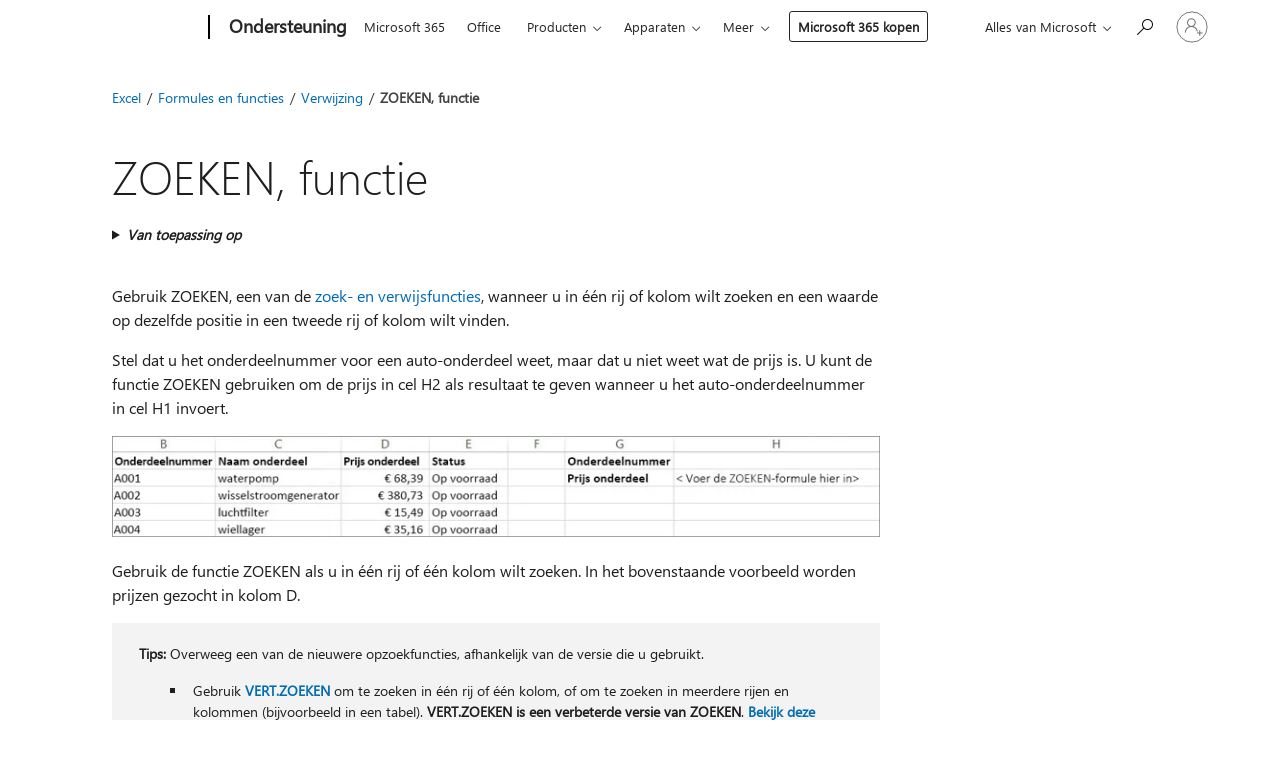

--- FILE ---
content_type: text/html; charset=utf-8
request_url: https://login.microsoftonline.com/common/oauth2/v2.0/authorize?client_id=ee272b19-4411-433f-8f28-5c13cb6fd407&redirect_uri=https%3A%2F%2Fsupport.microsoft.com%2Fsignin-oidc&response_type=code%20id_token&scope=openid%20profile%20offline_access&response_mode=form_post&nonce=639048732067280575.NDJkZGQ3ZTgtOTFmYy00YzZhLWFhNTktMzgwODYxZjZiNDcwM2RkNzQyZmQtMmQ5ZC00MTBkLWJiYjUtNDI2YWFlMTA3ODg2&prompt=none&nopa=2&state=CfDJ8MF9taR5d3RHoynoKQkxN0D_sfWXT1-vtEXoOQYoL7yBQRCA7oyrqM7dYNff6qi3fg8YZcDj8OtuBO9yUuseaxQQEXH53sGZJoHIMjqj1-6soICujnbyh7VSb4O9unSLWdYilSRPB0wKSgtVne44VaecEYJ3TW4X3hl_FkeIwG5ljpUf6VeC2LBPNnCux9lVsLD1FzTk8KcZMvjFWm13y_Bt4CyLt3bJ8jJfn44Ywka4pTOibKXVz6aWcOUwk7WrBoRkWVXzgjyneNG6j3GsiKntEwaVM50rVOd4xxhuE9CW10M68TuWHfNFkqM6__xjs8r2oUMhTdzI1Jg1gI-AoMAVkEVnyJNxGZAiZ2vE7vr7&x-client-SKU=ID_NET8_0&x-client-ver=8.12.1.0&sso_reload=true
body_size: 10003
content:


<!-- Copyright (C) Microsoft Corporation. All rights reserved. -->
<!DOCTYPE html>
<html>
<head>
    <title>Redirecting</title>
    <meta http-equiv="Content-Type" content="text/html; charset=UTF-8">
    <meta http-equiv="X-UA-Compatible" content="IE=edge">
    <meta name="viewport" content="width=device-width, initial-scale=1.0, maximum-scale=2.0, user-scalable=yes">
    <meta http-equiv="Pragma" content="no-cache">
    <meta http-equiv="Expires" content="-1">
    <meta name="PageID" content="FetchSessions" />
    <meta name="SiteID" content="" />
    <meta name="ReqLC" content="1033" />
    <meta name="LocLC" content="en-US" />

    
<meta name="robots" content="none" />

<script type="text/javascript" nonce='boq0cwwDXoFA9ni2MW0Xkg'>//<![CDATA[
$Config={"urlGetCredentialType":"https://login.microsoftonline.com/common/GetCredentialType?mkt=en-US","urlGoToAADError":"https://login.live.com/oauth20_authorize.srf?client_id=ee272b19-4411-433f-8f28-5c13cb6fd407\u0026scope=openid+profile+offline_access\u0026redirect_uri=https%3a%2f%2fsupport.microsoft.com%2fsignin-oidc\u0026response_type=code+id_token\u0026state=[base64]\u0026response_mode=form_post\u0026nonce=639048732067280575.NDJkZGQ3ZTgtOTFmYy00YzZhLWFhNTktMzgwODYxZjZiNDcwM2RkNzQyZmQtMmQ5ZC00MTBkLWJiYjUtNDI2YWFlMTA3ODg2\u0026prompt=none\u0026x-client-SKU=ID_NET8_0\u0026x-client-Ver=8.12.1.0\u0026uaid=9f155f75d48f43a7a5ad37db3eda0b76\u0026msproxy=1\u0026issuer=mso\u0026tenant=common\u0026ui_locales=en-US\u0026epctrc=DkJsZEJKm2Lx6PJJX9MQ%2ftD0KurAgXM48Jd4MLPNUnk%3d4%3a1%3aCANARY%3aYFnnENEj2d6DABNKkVACKSMwVHTe83VBPUI8kNrEoak%3d\u0026epct=[base64]\u0026jshs=0\u0026nopa=2","urlAppError":"https://support.microsoft.com/signin-oidc","oAppRedirectErrorPostParams":{"error":"interaction_required","error_description":"Session information is not sufficient for single-sign-on.","state":"[base64]"},"iMaxStackForKnockoutAsyncComponents":10000,"fShowButtons":true,"urlCdn":"https://aadcdn.msftauth.net/shared/1.0/","urlDefaultFavicon":"https://aadcdn.msftauth.net/shared/1.0/content/images/favicon_a_eupayfgghqiai7k9sol6lg2.ico","urlPost":"/common/login","iPawnIcon":0,"sPOST_Username":"","fEnableNumberMatching":true,"sFT":"[base64]","sFTName":"flowToken","sCtx":"[base64]","fEnableOneDSClientTelemetry":true,"dynamicTenantBranding":null,"staticTenantBranding":null,"oAppCobranding":{},"iBackgroundImage":4,"arrSessions":[],"urlMsaStaticMeControl":"https://login.live.com/Me.htm?v=3","fApplicationInsightsEnabled":false,"iApplicationInsightsEnabledPercentage":0,"urlSetDebugMode":"https://login.microsoftonline.com/common/debugmode","fEnableCssAnimation":true,"fDisableAnimationIfAnimationEndUnsupported":true,"fSsoFeasible":true,"fAllowGrayOutLightBox":true,"fProvideV2SsoImprovements":true,"fUseMsaSessionState":true,"fIsRemoteNGCSupported":true,"urlLogin":"https://login.microsoftonline.com/common/reprocess?ctx=[base64]","urlDssoStatus":"https://login.microsoftonline.com/common/instrumentation/dssostatus","iSessionPullType":3,"fUseSameSite":true,"iAllowedIdentities":2,"isGlobalTenant":true,"uiflavor":1001,"fShouldPlatformKeyBeSuppressed":true,"fLoadStringCustomizationPromises":true,"fUseAlternateTextForSwitchToCredPickerLink":true,"fOfflineAccountVisible":false,"fEnableUserStateFix":true,"fShowAccessPassPeek":true,"fUpdateSessionPollingLogic":true,"fEnableShowPickerCredObservable":true,"fFetchSessionsSkipDsso":true,"fIsCiamUserFlowUxNewLogicEnabled":true,"fUseNonMicrosoftDefaultBrandingForCiam":true,"sCompanyDisplayName":"Microsoft Services","fRemoveCustomCss":true,"fFixUICrashForApiRequestHandler":true,"fShowUpdatedKoreanPrivacyFooter":true,"fUsePostCssHotfix":true,"fFixUserFlowBranding":true,"fEnablePasskeyNullFix":true,"fEnableRefreshCookiesFix":true,"fEnableWebNativeBridgeInterstitialUx":true,"fEnableWindowParentingFix":true,"fEnableNativeBridgeErrors":true,"urlAcmaServerPath":"https://login.microsoftonline.com","sTenantId":"common","sMkt":"en-US","fIsDesktop":true,"fUpdateConfigInit":true,"fLogDisallowedCssProperties":true,"fDisallowExternalFonts":true,"scid":1013,"hpgact":1800,"hpgid":7,"apiCanary":"[base64]","canary":"DkJsZEJKm2Lx6PJJX9MQ/tD0KurAgXM48Jd4MLPNUnk=4:1:CANARY:YFnnENEj2d6DABNKkVACKSMwVHTe83VBPUI8kNrEoak=","sCanaryTokenName":"canary","fSkipRenderingNewCanaryToken":false,"fEnableNewCsrfProtection":true,"correlationId":"9f155f75-d48f-43a7-a5ad-37db3eda0b76","sessionId":"43b67862-febb-4b87-8e32-1940c67b0700","sRingId":"R6","locale":{"mkt":"en-US","lcid":1033},"slMaxRetry":2,"slReportFailure":true,"strings":{"desktopsso":{"authenticatingmessage":"Trying to sign you in"}},"enums":{"ClientMetricsModes":{"None":0,"SubmitOnPost":1,"SubmitOnRedirect":2,"InstrumentPlt":4}},"urls":{"instr":{"pageload":"https://login.microsoftonline.com/common/instrumentation/reportpageload","dssostatus":"https://login.microsoftonline.com/common/instrumentation/dssostatus"}},"browser":{"ltr":1,"Chrome":1,"_Mac":1,"_M131":1,"_D0":1,"Full":1,"RE_WebKit":1,"b":{"name":"Chrome","major":131,"minor":0},"os":{"name":"OSX","version":"10.15.7"},"V":"131.0"},"watson":{"url":"/common/handlers/watson","bundle":"https://aadcdn.msftauth.net/ests/2.1/content/cdnbundles/watson.min_q5ptmu8aniymd4ftuqdkda2.js","sbundle":"https://aadcdn.msftauth.net/ests/2.1/content/cdnbundles/watsonsupportwithjquery.3.5.min_dc940oomzau4rsu8qesnvg2.js","fbundle":"https://aadcdn.msftauth.net/ests/2.1/content/cdnbundles/frameworksupport.min_oadrnc13magb009k4d20lg2.js","resetErrorPeriod":5,"maxCorsErrors":-1,"maxInjectErrors":5,"maxErrors":10,"maxTotalErrors":3,"expSrcs":["https://login.microsoftonline.com","https://aadcdn.msauth.net/","https://aadcdn.msftauth.net/",".login.microsoftonline.com"],"envErrorRedirect":true,"envErrorUrl":"/common/handlers/enverror"},"loader":{"cdnRoots":["https://aadcdn.msauth.net/","https://aadcdn.msftauth.net/"],"logByThrowing":true},"serverDetails":{"slc":"ProdSlices","dc":"NCUS","ri":"CH3XXXX","ver":{"v":[2,1,23228,8]},"rt":"2026-01-24T17:40:07","et":18},"clientEvents":{"enabled":true,"telemetryEnabled":true,"useOneDSEventApi":true,"flush":60000,"autoPost":true,"autoPostDelay":1000,"minEvents":1,"maxEvents":1,"pltDelay":500,"appInsightsConfig":{"instrumentationKey":"69adc3c768bd4dc08c19416121249fcc-66f1668a-797b-4249-95e3-6c6651768c28-7293","webAnalyticsConfiguration":{"autoCapture":{"jsError":true}}},"defaultEventName":"IDUX_ESTSClientTelemetryEvent_WebWatson","serviceID":3,"endpointUrl":""},"fApplyAsciiRegexOnInput":true,"country":"US","fBreakBrandingSigninString":true,"bsso":{"states":{"START":"start","INPROGRESS":"in-progress","END":"end","END_SSO":"end-sso","END_USERS":"end-users"},"nonce":"AwABEgEAAAADAOz_BQD0_zGd79Za2uKoxXhdIE40lE_Dlp2wbLTuwr8QwDRsgfd8LZ7rR9O1d-RO35Yg5Tg8ICdrUMvN39d19eWzoVtrQZIgAA","overallTimeoutMs":4000,"telemetry":{"type":"ChromeSsoTelemetry","nonce":"AwABDwEAAAADAOz_BQD0_05jsVSgw1eRJwi7dIcHbI2IP5a3lELh9uy8ODxaFL5zYJgquHtslQgGjCUqMa1TvO-sEXVSZrQIx3xCv7GM7dZOUM7LQdMdf2slV4fflyXOIAA","reportStates":[]},"redirectEndStates":["end"],"cookieNames":{"aadSso":"AADSSO","winSso":"ESTSSSO","ssoTiles":"ESTSSSOTILES","ssoPulled":"SSOCOOKIEPULLED","userList":"ESTSUSERLIST"},"type":"chrome","reason":"Pull suppressed because it was already attempted and the current URL was reloaded."},"urlNoCookies":"https://login.microsoftonline.com/cookiesdisabled","fTrimChromeBssoUrl":true,"inlineMode":5,"fShowCopyDebugDetailsLink":true,"fTenantBrandingCdnAddEventHandlers":true,"fAddTryCatchForIFrameRedirects":true};
//]]></script> 
<script type="text/javascript" nonce='boq0cwwDXoFA9ni2MW0Xkg'>//<![CDATA[
!function(){var e=window,r=e.$Debug=e.$Debug||{},t=e.$Config||{};if(!r.appendLog){var n=[],o=0;r.appendLog=function(e){var r=t.maxDebugLog||25,i=(new Date).toUTCString()+":"+e;n.push(o+":"+i),n.length>r&&n.shift(),o++},r.getLogs=function(){return n}}}(),function(){function e(e,r){function t(i){var a=e[i];if(i<n-1){return void(o.r[a]?t(i+1):o.when(a,function(){t(i+1)}))}r(a)}var n=e.length;t(0)}function r(e,r,i){function a(){var e=!!s.method,o=e?s.method:i[0],a=s.extraArgs||[],u=n.$WebWatson;try{
var c=t(i,!e);if(a&&a.length>0){for(var d=a.length,l=0;l<d;l++){c.push(a[l])}}o.apply(r,c)}catch(e){return void(u&&u.submitFromException&&u.submitFromException(e))}}var s=o.r&&o.r[e];return r=r||this,s&&(s.skipTimeout?a():n.setTimeout(a,0)),s}function t(e,r){return Array.prototype.slice.call(e,r?1:0)}var n=window;n.$Do||(n.$Do={"q":[],"r":[],"removeItems":[],"lock":0,"o":[]});var o=n.$Do;o.when=function(t,n){function i(e){r(e,a,s)||o.q.push({"id":e,"c":a,"a":s})}var a=0,s=[],u=1;"function"==typeof n||(a=n,
u=2);for(var c=u;c<arguments.length;c++){s.push(arguments[c])}t instanceof Array?e(t,i):i(t)},o.register=function(e,t,n){if(!o.r[e]){o.o.push(e);var i={};if(t&&(i.method=t),n&&(i.skipTimeout=n),arguments&&arguments.length>3){i.extraArgs=[];for(var a=3;a<arguments.length;a++){i.extraArgs.push(arguments[a])}}o.r[e]=i,o.lock++;try{for(var s=0;s<o.q.length;s++){var u=o.q[s];u.id==e&&r(e,u.c,u.a)&&o.removeItems.push(u)}}catch(e){throw e}finally{if(0===--o.lock){for(var c=0;c<o.removeItems.length;c++){
for(var d=o.removeItems[c],l=0;l<o.q.length;l++){if(o.q[l]===d){o.q.splice(l,1);break}}}o.removeItems=[]}}}},o.unregister=function(e){o.r[e]&&delete o.r[e]}}(),function(e,r){function t(){if(!a){if(!r.body){return void setTimeout(t)}a=!0,e.$Do.register("doc.ready",0,!0)}}function n(){if(!s){if(!r.body){return void setTimeout(n)}t(),s=!0,e.$Do.register("doc.load",0,!0),i()}}function o(e){(r.addEventListener||"load"===e.type||"complete"===r.readyState)&&t()}function i(){
r.addEventListener?(r.removeEventListener("DOMContentLoaded",o,!1),e.removeEventListener("load",n,!1)):r.attachEvent&&(r.detachEvent("onreadystatechange",o),e.detachEvent("onload",n))}var a=!1,s=!1;if("complete"===r.readyState){return void setTimeout(n)}!function(){r.addEventListener?(r.addEventListener("DOMContentLoaded",o,!1),e.addEventListener("load",n,!1)):r.attachEvent&&(r.attachEvent("onreadystatechange",o),e.attachEvent("onload",n))}()}(window,document),function(){function e(){
return f.$Config||f.ServerData||{}}function r(e,r){var t=f.$Debug;t&&t.appendLog&&(r&&(e+=" '"+(r.src||r.href||"")+"'",e+=", id:"+(r.id||""),e+=", async:"+(r.async||""),e+=", defer:"+(r.defer||"")),t.appendLog(e))}function t(){var e=f.$B;if(void 0===d){if(e){d=e.IE}else{var r=f.navigator.userAgent;d=-1!==r.indexOf("MSIE ")||-1!==r.indexOf("Trident/")}}return d}function n(){var e=f.$B;if(void 0===l){if(e){l=e.RE_Edge}else{var r=f.navigator.userAgent;l=-1!==r.indexOf("Edge")}}return l}function o(e){
var r=e.indexOf("?"),t=r>-1?r:e.length,n=e.lastIndexOf(".",t);return e.substring(n,n+v.length).toLowerCase()===v}function i(){var r=e();return(r.loader||{}).slReportFailure||r.slReportFailure||!1}function a(){return(e().loader||{}).redirectToErrorPageOnLoadFailure||!1}function s(){return(e().loader||{}).logByThrowing||!1}function u(e){if(!t()&&!n()){return!1}var r=e.src||e.href||"";if(!r){return!0}if(o(r)){var i,a,s;try{i=e.sheet,a=i&&i.cssRules,s=!1}catch(e){s=!0}if(i&&!a&&s){return!0}
if(i&&a&&0===a.length){return!0}}return!1}function c(){function t(e){g.getElementsByTagName("head")[0].appendChild(e)}function n(e,r,t,n){var u=null;return u=o(e)?i(e):"script"===n.toLowerCase()?a(e):s(e,n),r&&(u.id=r),"function"==typeof u.setAttribute&&(u.setAttribute("crossorigin","anonymous"),t&&"string"==typeof t&&u.setAttribute("integrity",t)),u}function i(e){var r=g.createElement("link");return r.rel="stylesheet",r.type="text/css",r.href=e,r}function a(e){
var r=g.createElement("script"),t=g.querySelector("script[nonce]");if(r.type="text/javascript",r.src=e,r.defer=!1,r.async=!1,t){var n=t.nonce||t.getAttribute("nonce");r.setAttribute("nonce",n)}return r}function s(e,r){var t=g.createElement(r);return t.src=e,t}function d(e,r){if(e&&e.length>0&&r){for(var t=0;t<e.length;t++){if(-1!==r.indexOf(e[t])){return!0}}}return!1}function l(r){if(e().fTenantBrandingCdnAddEventHandlers){var t=d(E,r)?E:b;if(!(t&&t.length>1)){return r}for(var n=0;n<t.length;n++){
if(-1!==r.indexOf(t[n])){var o=t[n+1<t.length?n+1:0],i=r.substring(t[n].length);return"https://"!==t[n].substring(0,"https://".length)&&(o="https://"+o,i=i.substring("https://".length)),o+i}}return r}if(!(b&&b.length>1)){return r}for(var a=0;a<b.length;a++){if(0===r.indexOf(b[a])){return b[a+1<b.length?a+1:0]+r.substring(b[a].length)}}return r}function f(e,t,n,o){if(r("[$Loader]: "+(L.failMessage||"Failed"),o),w[e].retry<y){return w[e].retry++,h(e,t,n),void c._ReportFailure(w[e].retry,w[e].srcPath)}n&&n()}
function v(e,t,n,o){if(u(o)){return f(e,t,n,o)}r("[$Loader]: "+(L.successMessage||"Loaded"),o),h(e+1,t,n);var i=w[e].onSuccess;"function"==typeof i&&i(w[e].srcPath)}function h(e,o,i){if(e<w.length){var a=w[e];if(!a||!a.srcPath){return void h(e+1,o,i)}a.retry>0&&(a.srcPath=l(a.srcPath),a.origId||(a.origId=a.id),a.id=a.origId+"_Retry_"+a.retry);var s=n(a.srcPath,a.id,a.integrity,a.tagName);s.onload=function(){v(e,o,i,s)},s.onerror=function(){f(e,o,i,s)},s.onreadystatechange=function(){
"loaded"===s.readyState?setTimeout(function(){v(e,o,i,s)},500):"complete"===s.readyState&&v(e,o,i,s)},t(s),r("[$Loader]: Loading '"+(a.srcPath||"")+"', id:"+(a.id||""))}else{o&&o()}}var p=e(),y=p.slMaxRetry||2,m=p.loader||{},b=m.cdnRoots||[],E=m.tenantBrandingCdnRoots||[],L=this,w=[];L.retryOnError=!0,L.successMessage="Loaded",L.failMessage="Error",L.Add=function(e,r,t,n,o,i){e&&w.push({"srcPath":e,"id":r,"retry":n||0,"integrity":t,"tagName":o||"script","onSuccess":i})},L.AddForReload=function(e,r){
var t=e.src||e.href||"";L.Add(t,"AddForReload",e.integrity,1,e.tagName,r)},L.AddIf=function(e,r,t){e&&L.Add(r,t)},L.Load=function(e,r){h(0,e,r)}}var d,l,f=window,g=f.document,v=".css";c.On=function(e,r,t){if(!e){throw"The target element must be provided and cannot be null."}r?c.OnError(e,t):c.OnSuccess(e,t)},c.OnSuccess=function(e,t){if(!e){throw"The target element must be provided and cannot be null."}if(u(e)){return c.OnError(e,t)}var n=e.src||e.href||"",o=i(),s=a();r("[$Loader]: Loaded",e);var d=new c
;d.failMessage="Reload Failed",d.successMessage="Reload Success",d.Load(null,function(){if(o){throw"Unexpected state. ResourceLoader.Load() failed despite initial load success. ['"+n+"']"}s&&(document.location.href="/error.aspx?err=504")})},c.OnError=function(e,t){var n=e.src||e.href||"",o=i(),s=a();if(!e){throw"The target element must be provided and cannot be null."}r("[$Loader]: Failed",e);var u=new c;u.failMessage="Reload Failed",u.successMessage="Reload Success",u.AddForReload(e,t),
u.Load(null,function(){if(o){throw"Failed to load external resource ['"+n+"']"}s&&(document.location.href="/error.aspx?err=504")}),c._ReportFailure(0,n)},c._ReportFailure=function(e,r){if(s()&&!t()){throw"[Retry "+e+"] Failed to load external resource ['"+r+"'], reloading from fallback CDN endpoint"}},f.$Loader=c}(),function(){function e(){if(!E){var e=new h.$Loader;e.AddIf(!h.jQuery,y.sbundle,"WebWatson_DemandSupport"),y.sbundle=null,delete y.sbundle,e.AddIf(!h.$Api,y.fbundle,"WebWatson_DemandFramework"),
y.fbundle=null,delete y.fbundle,e.Add(y.bundle,"WebWatson_DemandLoaded"),e.Load(r,t),E=!0}}function r(){if(h.$WebWatson){if(h.$WebWatson.isProxy){return void t()}m.when("$WebWatson.full",function(){for(;b.length>0;){var e=b.shift();e&&h.$WebWatson[e.cmdName].apply(h.$WebWatson,e.args)}})}}function t(){if(!h.$WebWatson||h.$WebWatson.isProxy){if(!L&&JSON){try{var e=new XMLHttpRequest;e.open("POST",y.url),e.setRequestHeader("Accept","application/json"),
e.setRequestHeader("Content-Type","application/json; charset=UTF-8"),e.setRequestHeader("canary",p.apiCanary),e.setRequestHeader("client-request-id",p.correlationId),e.setRequestHeader("hpgid",p.hpgid||0),e.setRequestHeader("hpgact",p.hpgact||0);for(var r=-1,t=0;t<b.length;t++){if("submit"===b[t].cmdName){r=t;break}}var o=b[r]?b[r].args||[]:[],i={"sr":y.sr,"ec":"Failed to load external resource [Core Watson files]","wec":55,"idx":1,"pn":p.pgid||"","sc":p.scid||0,"hpg":p.hpgid||0,
"msg":"Failed to load external resource [Core Watson files]","url":o[1]||"","ln":0,"ad":0,"an":!1,"cs":"","sd":p.serverDetails,"ls":null,"diag":v(y)};e.send(JSON.stringify(i))}catch(e){}L=!0}y.loadErrorUrl&&window.location.assign(y.loadErrorUrl)}n()}function n(){b=[],h.$WebWatson=null}function o(r){return function(){var t=arguments;b.push({"cmdName":r,"args":t}),e()}}function i(){var e=["foundException","resetException","submit"],r=this;r.isProxy=!0;for(var t=e.length,n=0;n<t;n++){var i=e[n];i&&(r[i]=o(i))}
}function a(e,r,t,n,o,i,a){var s=h.event;return i||(i=l(o||s,a?a+2:2)),h.$Debug&&h.$Debug.appendLog&&h.$Debug.appendLog("[WebWatson]:"+(e||"")+" in "+(r||"")+" @ "+(t||"??")),$.submit(e,r,t,n,o||s,i,a)}function s(e,r){return{"signature":e,"args":r,"toString":function(){return this.signature}}}function u(e){for(var r=[],t=e.split("\n"),n=0;n<t.length;n++){r.push(s(t[n],[]))}return r}function c(e){for(var r=[],t=e.split("\n"),n=0;n<t.length;n++){var o=s(t[n],[]);t[n+1]&&(o.signature+="@"+t[n+1],n++),r.push(o)
}return r}function d(e){if(!e){return null}try{if(e.stack){return u(e.stack)}if(e.error){if(e.error.stack){return u(e.error.stack)}}else if(window.opera&&e.message){return c(e.message)}}catch(e){}return null}function l(e,r){var t=[];try{for(var n=arguments.callee;r>0;){n=n?n.caller:n,r--}for(var o=0;n&&o<w;){var i="InvalidMethod()";try{i=n.toString()}catch(e){}var a=[],u=n.args||n.arguments;if(u){for(var c=0;c<u.length;c++){a[c]=u[c]}}t.push(s(i,a)),n=n.caller,o++}}catch(e){t.push(s(e.toString(),[]))}
var l=d(e);return l&&(t.push(s("--- Error Event Stack -----------------",[])),t=t.concat(l)),t}function f(e){if(e){try{var r=/function (.{1,})\(/,t=r.exec(e.constructor.toString());return t&&t.length>1?t[1]:""}catch(e){}}return""}function g(e){if(e){try{if("string"!=typeof e&&JSON&&JSON.stringify){var r=f(e),t=JSON.stringify(e);return t&&"{}"!==t||(e.error&&(e=e.error,r=f(e)),(t=JSON.stringify(e))&&"{}"!==t||(t=e.toString())),r+":"+t}}catch(e){}}return""+(e||"")}function v(e){var r=[];try{
if(jQuery?(r.push("jQuery v:"+jQuery().jquery),jQuery.easing?r.push("jQuery.easing:"+JSON.stringify(jQuery.easing)):r.push("jQuery.easing is not defined")):r.push("jQuery is not defined"),e&&e.expectedVersion&&r.push("Expected jQuery v:"+e.expectedVersion),m){var t,n="";for(t=0;t<m.o.length;t++){n+=m.o[t]+";"}for(r.push("$Do.o["+n+"]"),n="",t=0;t<m.q.length;t++){n+=m.q[t].id+";"}r.push("$Do.q["+n+"]")}if(h.$Debug&&h.$Debug.getLogs){var o=h.$Debug.getLogs();o&&o.length>0&&(r=r.concat(o))}if(b){
for(var i=0;i<b.length;i++){var a=b[i];if(a&&"submit"===a.cmdName){try{if(JSON&&JSON.stringify){var s=JSON.stringify(a);s&&r.push(s)}}catch(e){r.push(g(e))}}}}}catch(e){r.push(g(e))}return r}var h=window,p=h.$Config||{},y=p.watson,m=h.$Do;if(!h.$WebWatson&&y){var b=[],E=!1,L=!1,w=10,$=h.$WebWatson=new i;$.CB={},$._orgErrorHandler=h.onerror,h.onerror=a,$.errorHooked=!0,m.when("jQuery.version",function(e){y.expectedVersion=e}),m.register("$WebWatson")}}(),function(){function e(e,r){
for(var t=r.split("."),n=t.length,o=0;o<n&&null!==e&&void 0!==e;){e=e[t[o++]]}return e}function r(r){var t=null;return null===u&&(u=e(i,"Constants")),null!==u&&r&&(t=e(u,r)),null===t||void 0===t?"":t.toString()}function t(t){var n=null;return null===a&&(a=e(i,"$Config.strings")),null!==a&&t&&(n=e(a,t.toLowerCase())),null!==n&&void 0!==n||(n=r(t)),null===n||void 0===n?"":n.toString()}function n(e,r){var n=null;return e&&r&&r[e]&&(n=t("errors."+r[e])),n||(n=t("errors."+e)),n||(n=t("errors."+c)),n||(n=t(c)),n}
function o(t){var n=null;return null===s&&(s=e(i,"$Config.urls")),null!==s&&t&&(n=e(s,t.toLowerCase())),null!==n&&void 0!==n||(n=r(t)),null===n||void 0===n?"":n.toString()}var i=window,a=null,s=null,u=null,c="GENERIC_ERROR";i.GetString=t,i.GetErrorString=n,i.GetUrl=o}(),function(){var e=window,r=e.$Config||{};e.$B=r.browser||{}}(),function(){function e(e,r,t){e&&e.addEventListener?e.addEventListener(r,t):e&&e.attachEvent&&e.attachEvent("on"+r,t)}function r(r,t){e(document.getElementById(r),"click",t)}
function t(r,t){var n=document.getElementsByName(r);n&&n.length>0&&e(n[0],"click",t)}var n=window;n.AddListener=e,n.ClickEventListenerById=r,n.ClickEventListenerByName=t}();
//]]></script> 
<script type="text/javascript" nonce='boq0cwwDXoFA9ni2MW0Xkg'>//<![CDATA[
!function(t,e){!function(){var n=e.getElementsByTagName("head")[0];n&&n.addEventListener&&(n.addEventListener("error",function(e){null!==e.target&&"cdn"===e.target.getAttribute("data-loader")&&t.$Loader.OnError(e.target)},!0),n.addEventListener("load",function(e){null!==e.target&&"cdn"===e.target.getAttribute("data-loader")&&t.$Loader.OnSuccess(e.target)},!0))}()}(window,document);
//]]></script>
    <script type="text/javascript" nonce='boq0cwwDXoFA9ni2MW0Xkg'>
        ServerData = $Config;
    </script>

    <script data-loader="cdn" crossorigin="anonymous" src="https://aadcdn.msftauth.net/shared/1.0/content/js/FetchSessions_Core_Zrgqf3NDZY6QoRSGjvZAAQ2.js" integrity='sha384-ZiCm7FNkvHCzGABuQsNqI+NbQpuukT8O8DH+5NRo+GBSrdhUPzoMJLcFvVj8ky+R' nonce='boq0cwwDXoFA9ni2MW0Xkg'></script>

</head>
<body data-bind="defineGlobals: ServerData" style="display: none">
</body>
</html>